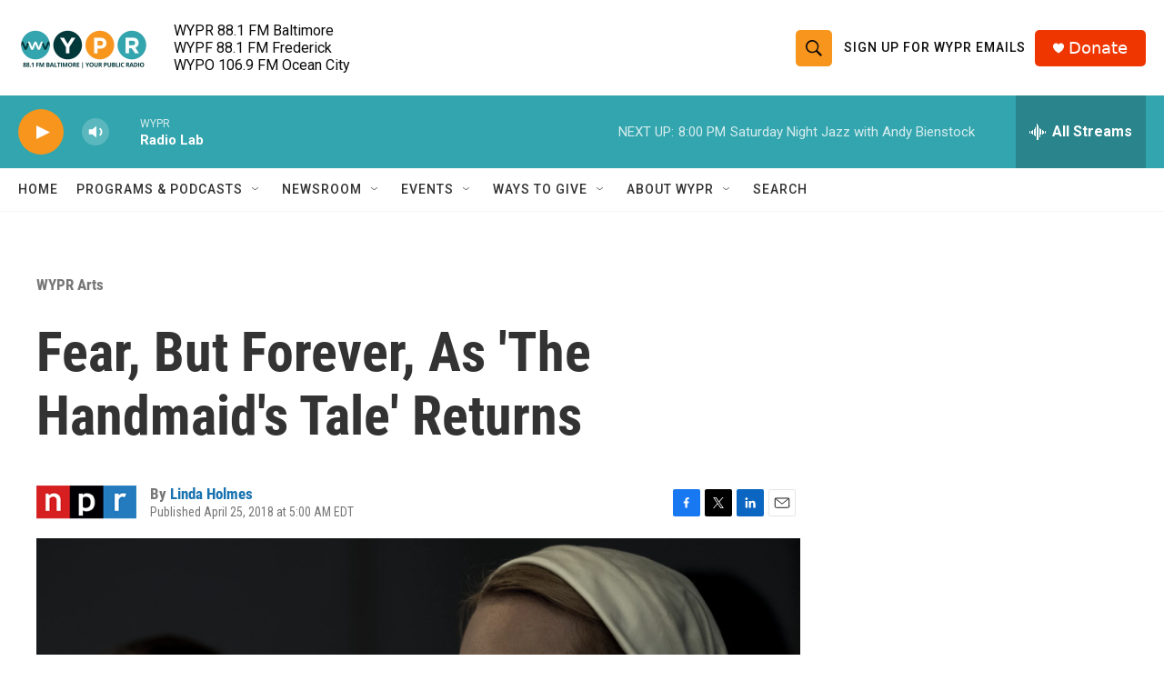

--- FILE ---
content_type: text/html; charset=utf-8
request_url: https://www.google.com/recaptcha/api2/aframe
body_size: 185
content:
<!DOCTYPE HTML><html><head><meta http-equiv="content-type" content="text/html; charset=UTF-8"></head><body><script nonce="bI7kWJwHndFzSiANqzwTBw">/** Anti-fraud and anti-abuse applications only. See google.com/recaptcha */ try{var clients={'sodar':'https://pagead2.googlesyndication.com/pagead/sodar?'};window.addEventListener("message",function(a){try{if(a.source===window.parent){var b=JSON.parse(a.data);var c=clients[b['id']];if(c){var d=document.createElement('img');d.src=c+b['params']+'&rc='+(localStorage.getItem("rc::a")?sessionStorage.getItem("rc::b"):"");window.document.body.appendChild(d);sessionStorage.setItem("rc::e",parseInt(sessionStorage.getItem("rc::e")||0)+1);localStorage.setItem("rc::h",'1768696701448');}}}catch(b){}});window.parent.postMessage("_grecaptcha_ready", "*");}catch(b){}</script></body></html>